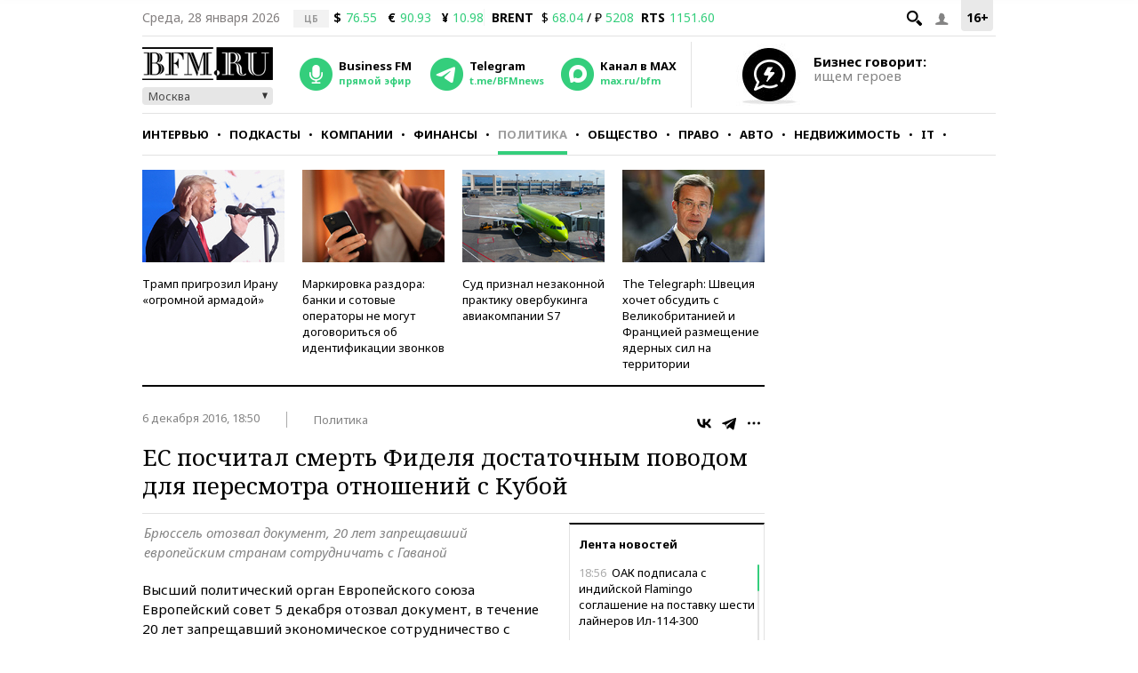

--- FILE ---
content_type: application/javascript
request_url: https://smi2.ru/counter/settings?payload=CMKIAhin3ZWrwDM6JGI1Y2JkY2I5LTFlM2UtNDkyZi1hMzdkLWQzZDRkMDM0MjdhYw&cb=_callbacks____0mky8b3qi
body_size: 1519
content:
_callbacks____0mky8b3qi("[base64]");